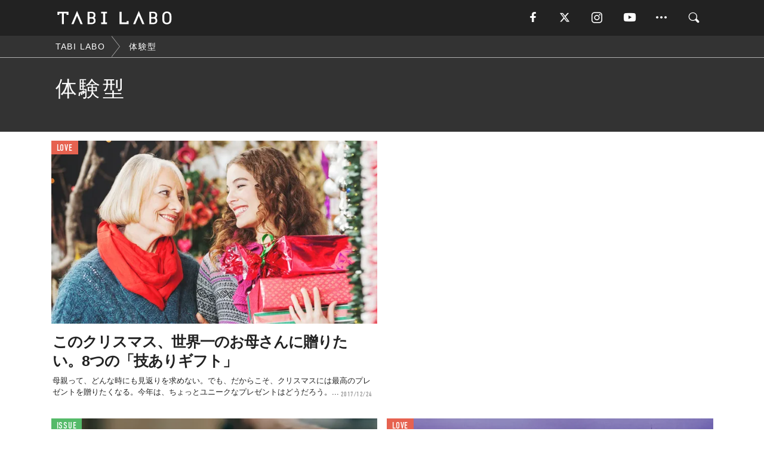

--- FILE ---
content_type: text/html; charset=utf-8
request_url: https://www.google.com/recaptcha/api2/aframe
body_size: 266
content:
<!DOCTYPE HTML><html><head><meta http-equiv="content-type" content="text/html; charset=UTF-8"></head><body><script nonce="gQ-4Q2lwBDubizosbj5jsg">/** Anti-fraud and anti-abuse applications only. See google.com/recaptcha */ try{var clients={'sodar':'https://pagead2.googlesyndication.com/pagead/sodar?'};window.addEventListener("message",function(a){try{if(a.source===window.parent){var b=JSON.parse(a.data);var c=clients[b['id']];if(c){var d=document.createElement('img');d.src=c+b['params']+'&rc='+(localStorage.getItem("rc::a")?sessionStorage.getItem("rc::b"):"");window.document.body.appendChild(d);sessionStorage.setItem("rc::e",parseInt(sessionStorage.getItem("rc::e")||0)+1);localStorage.setItem("rc::h",'1768734903110');}}}catch(b){}});window.parent.postMessage("_grecaptcha_ready", "*");}catch(b){}</script></body></html>